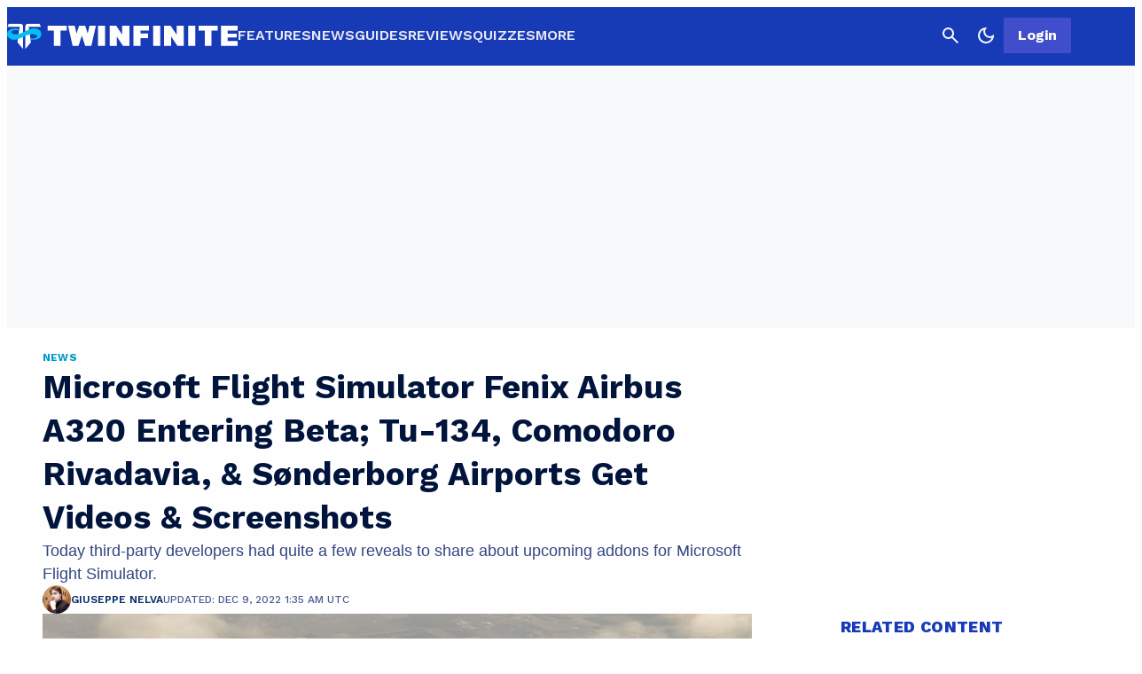

--- FILE ---
content_type: application/javascript
request_url: https://twinfinite.net/wp-json/navy/v1/tag?pid=A-6154B898BBD8E7536A775AC9-9&environment=production
body_size: 6326
content:
!(function(M,_name){M[_name]=M[_name]||function h(){(h.q=h.q||[]).push(arguments)},M[_name].v=M[_name].v||2,M[_name].s="3";})(window,decodeURI(decodeURI('%25%361d%25%36d%25%369%2572%256%31%256%63')));!(function(M,h,Z,R,o,a,b,v,S,y,Y,q,A,T,B,r,U,C,x,D,n,O,c,W,t){function w(Z,a){navigator.onLine&&D&&(D=!1,(a=(function(M,h,Z){if(!r)return!1;for(h=(M=r.getEntriesByType("resource")).length;Z=M[--h];)if(!Z.deliveryType&&Z.transferSize>300&&Z.fetchStart>U)return!0;return!1})())||(t=8),!n&&x&&(t=16),!n&&!a||(function(Z,a,b){if(!/bot|spider|headlesschrome|java\//i.test(navigator.userAgent||"")&&(new(function(){Z=(function h(e,t,r,n){if(!e||(function e(r,n,i,o){for(o=0;r&&o<r.length;o+=2)o>0&&(r[o+1]||[]).unshift(i),i=(n=t[r[o]])&&n(e,r[o+1]||[]);return i})(e))return r.apply(this,n||[])}([0,[[[1,[[[2,[[4,["%25%36%31%256%34%6d%62%25%365n%65f%2569%2574%73"],3,[""]]]]]]]]]],[function c(e,t){for(var r=t[0]&&t[0].length>0,n=0;r&&n<t[0].length;n++)r=e(t[0][n]);return r},function c(e,t){for(var r=t[0]&&t[0].length>0,n=0;r&&n<t[0].length;n++)r=e(t[0][n]);return r},function a(e,t){return!e(t[0])},function u(e,t,r,n){return r=t[0]||"",(n=t[1]||"")?-1!==r.indexOf(n):!!r},function f(e,t,r){return(r=(document.cookie||"").match(new RegExp("(^|;\\s*)"+decodeURI(decodeURI(t[0]))+"\\s*=\\s*([^;]+)")))?r[2]:void 0}],function(d,c,e,f,i,m,y){e=d.createElement("div");e.innerHTML="<div class=\"DCDOr\"><div class=\"eRIqgq a__s1p0xe8r-0\"><div class=\"lmmqeT a__s1p0xe8r-0\"><div display=\"inline-block\" class=\"hCVVKD\"><img src=\"[data-uri]\" class=\"hgqALM\"><\/img><\/div><div class=\"kpReD\"><h3 class=\"kMGqeO\">Disable Your Adblocker<\/h3><div class=\"eFEjHN\">We use ads to keep our content free. To access our site, disable your adblocker.<\/div><button data-vdrzi-0 data-wq7xfi8xsf=\"https://my.%67e%74ad%6di%72a%6c.com/instructions\" class=\"cOxUER a__s1p0xe8r-1\">Disable my adblocker<\/button><\/div><\/div><\/div><div class=\"ddIumf\"><span class=\"bRORkN\">Need help? <a href=\"https://ge%74ad%6di%72a%6c.typeform.com/to/s8M2nY5H\" target=\"_blank\" class=\"izqWcg\">Contact support<\/a><\/span><span class=\"bRORkN\">|<\/span><span class=\"bRORkN\"><a href=\"https://%67%65%74%61dmi%72%61%6c.com/pb/\" target=\"_blank\" class=\"izqWcg\">We're using <img src=\"https://pubimgs.net/412d3631353442383938424244384537353336413737354143392d39_logo.svg\" class=\"ggJJaU\"><\/img><\/a><\/span><\/div><\/div>";f=["click",function(e){var t=e.currentTarget.getAttribute("data-wq7xfi8xsf"),r=e.currentTarget.parentElement,n=document.createElement("iframe");n.src=t,n.style="margin: 36px 0;outline: 0;border: 0;width: 100%;height: 400px;",r.replaceWith(n);var i=function(e){var t=e.data,o=t.goBack,c=t.blockerDisabled;o?(n.replaceWith(r),window.removeEventListener("message",i)):c&&window.location.reload()};window.addEventListener("message",i)}];for (i=0;i<f.length;i+=2){(m=e.querySelector('[data-vdrzi-'+i+']'))&&m.addEventListener(f[i],f[i+1])}y=d.createElement("style");y[c](d.createTextNode(".DCDOr{all:initial;position:fixed;top:0;right:0;bottom:0;left:0;font-family:Arial;overflow:auto;background-color:rgba(255,255,255,1);z-index:2147483647;}.DCDOr .a__s1p0xe8r-0{width:100%;height:100%;margin:0 auto;}.DCDOr .a__s1p0xe8r-1{cursor:pointer;border:none;font-weight:700;}.eRIqgq{max-width:740px;position:relative;}.lmmqeT{box-sizing:border-box;display:-webkit-box;display:-webkit-flex;display:-ms-flexbox;display:flex;-webkit-flex-direction:row;-ms-flex-direction:row;flex-direction:row;-webkit-align-items:center;-webkit-box-align:center;-ms-flex-align:center;align-items:center;-webkit-box-pack:center;-webkit-justify-content:center;-ms-flex-pack:center;justify-content:center;}.kpReD{display:inline-block;max-width:350px;width:100%;margin-left:48px;padding-left:48px;border-left:1px solid #121e401f;color:rgba(59,71,107,1);}.ddIumf{position:fixed;bottom:0;height:40px;width:100%;text-align:center;line-height:40px;font-size:13px;color:rgba(153,153,153,1);background-color:rgba(153,153,153,0.4);}.hCVVKD{display:inline-block;}.hgqALM{max-width:150px;max-height:150px;}.ggJJaU{height:15px;vertical-align:middle;}.kMGqeO{box-sizing:border-box;text-align:left;margin:0 0 5px;font-size:24px;line-height:28px;font-weight:500;}.eFEjHN{box-sizing:border-box;text-align:left;margin:0 0 15px;font-size:14px;line-height:22px;}.bRORkN{display:inline-block;margin-right:5px;line-height:40px;}.izqWcg{-webkit-text-decoration:none;text-decoration:none;color:rgba(153,153,153,1);}.cOxUER{width:100%;height:33px;background-color:rgba(34,63,189,1);color:rgba(255,255,255,1);border-radius:3px;margin-bottom:24px;}"));d.body[c](y);d.body[c](e);window[decodeURI(decodeURI('%25%35fa%25%36%34%256d%2553%74%61%74%69cEn%25%367%256%31ge%52e%256%65%25%36%34%25%36%35r%65%64'))]=!0;return {"candidates":[{"batchID":"645c56bb6171a9d57b5e5059","candidateID":"645c56bb6171a9d57b5e5058","groups":["purpose:failsafe"],"payload":{"name":"Failsafe"},"payloadType":"template","simpleCriteria":{},"triggers":[{"type":"adblockerDisabled"}],"tsUpdated":1745433997.117}]}},[document,"appendChild"]))}),!y++)){a=h.sessionStorage;try{b=JSON.parse(a[R(R(Y))]).slice(-4)}catch(v){b=[]}b.push([o(),{p:""+h.location,r:""+M.referrer,cs:Z,t:1,fc:t}]),a[R(R(Y))]=JSON.stringify(b)}})())}r=h.performance,x=h.fetch,A=R(R('%61%64m%69%72%25%36%31%25%36%63')),T=R(R('a%2564m%25%372%256%63%254c%256%66ad%65%25%364')),D=!x,(function F(R,a,y,Y,c,W){function t(){h[T]&&Z(B),W||h[A]&&h[A].a&&"function"==typeof h[A].a.ready||E()}function E(M){y&&c.removeChild(y),Z(B),M&&!1===M.isTrusted||a>=4?(h.setTimeout(w,n!==undefined||D?0:Math.max(4e3-(o()-C),Math.max(2e3-((r&&r.now())-U),0))),D=!0):F(a<2?R:q,++a)}(W=R===q)&&3===a&&x(R).then((function(M){M.ok?M.text().then((function(M){M.includes(T)?Z(B):E({})}),(function(M){E({})})):E({})}),(function(M){E({})})),y=M.createElement(b),Y=M[S](b)[0],c=Y.parentNode,y.async=1,y.src=R,1==a&&x&&(C=o(),x((function(Z,R,o,a,b,v,y,Y){for(R=(Z=M[S]("link")).length,a=(h.origin||"").length||1;a&&(o=Z[--R]);)if(b=(o.href||"").substring(0,a),y=0===(o.type||"").indexOf("image/"),Y="icon"===o.rel||(o.rel||"").indexOf(" icon")>=0,(y||Y)&&("/"===b[0]||b===h.origin)&&(v=o.href,y&&Y))return o.href;return v||"/favicon.ico"})(),{mode:"no-cors",credentials:"omit",cache:"no-cache"}).then((function(){n=!0,w()}),(function(M){n=!1}))),O=0,1===a&&O?O(y,(function(M){M||t()})):y[v]&&(B=h.setTimeout(t,W?3e4:6e3),y[v]("error",E),y[v]("load",t)),c.insertBefore(y,Y)})("https://inventorycache.com/bundles/ldbpahu/w0h6_r4u1c5hhq1.app.js",0),U=r&&r.now()})(document,window,clearTimeout,decodeURI,Date.now,0,"script","addEventListener","getElementsByTagName",0,'%25%361fs%2576%2569%73i%257%34%257%33',"https://succeedscene.com/openads/img/admr.js");;
!(function(M,h,Z,R,o){function a(R,o){try{a=M.localStorage,(R=JSON.parse(a[decodeURI(decodeURI('%25%367e%2574I%74%65%25%36%64'))](Z)).lgk||[])&&(o=M[h].pubads())&&R.forEach((function(M){M&&M[0]&&o.setTargeting(M[0],M[1]||"")}))}catch(b){}var a}try{(o=M[h]=M[h]||{}).cmd=o.cmd||[],typeof o.pubads===R?a():typeof o.cmd.unshift===R?o.cmd.unshift(a):o.cmd.push(a)}catch(b){}})(window,decodeURI(decodeURI('g%256f%256fglet%61%25%36%37')),"_a"+decodeURI(decodeURI("%255%31%53%30%2532%25%34%64%25%354%25%355%30Q%6ag%25%33%35%254fE%4a%25%343%25%352%44%68%46%25%34e%257%61%25%35%35%25%37a%254ek%25%34%35%2533%25%34e%257a%56%25%34%32%51%25%37a%6b%74%25%34f%25%351")),"function");;
;